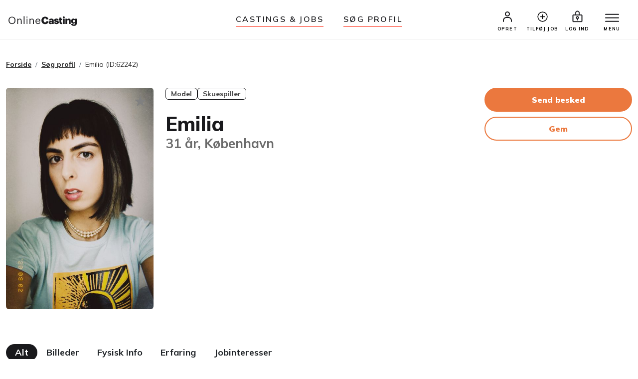

--- FILE ---
content_type: text/html;charset=UTF-8
request_url: https://www.onlinecasting.dk/vistype1profil.asp?Profil_Id=62242
body_size: 7962
content:

<!DOCTYPE html>
<html lang="da">
  <head>
  

<meta name="facebook-domain-verification" content="r4ku9ofad01lpim0yic9wkmps97p5j" />




   


    <meta http-equiv="X-UA-Compatible" content="IE=edge">
    <meta http-equiv="Content-Type" content="text/html; charset=iso-8859-1" />
    
    <meta property="fb:app_id" content="1204413266268620"/>
    
    
    <meta property="og:title" content="Emilia M, Kvinde, 31 år, Model, Skuespiller" />
    
    
    <meta property="og:type" content="article" />
    <meta property="og:url" content="" />
    <meta property="og:image" content="https://www.onlinecasting.dk/medier/62242/Model_skuespiller_danser_sanger_62242_Billede_452151.jpg" />
        
        <meta property="og:description" content="Emilia M er en kvinde p&#229; 31 &#229;r, der &#248;nsker job som model eller skuespiller. Se Emilia M's profil p&#229; Onlinecasting.dk" />
        
    
    
	 <!-- Required meta tags -->
	<meta charset="utf-8">
    <meta name="viewport" content="width=device-width, initial-scale=1, shrink-to-fit=no">
    
    
   


    
     <link rel="shortcut icon" href="/favicon32_32.png" />
    
   
	<meta name="google-site-verification" content="nDcbTf_VJ9eV2WodhCk1gFvxJ4x1gKKVCCADQDOmd4I" />
    
    
	<meta name="description" content="Emilia M er en kvinde p&#229; 31 &#229;r, der &#248;nsker job som model eller skuespiller. Se Emilia M's profil p&#229; Onlinecasting.dk" />
	
    <!-- The above 3 meta tags *must* come first in the head; any other head content must come *after* these tags -->
	<title>Emilia M, Kvinde, 31 &#229;r, Model, Skuespiller</title>

    <!-- Bootstrap -->
   
	
    <!-- Style med ændringer ifht bootstrap-->
   

    
    
 
  

<!-- Bootstrap CSS -->
    <!-- ændret til css i stedet for css2023 d. 18 marts 2025-->
    <link rel="stylesheet" href="/css/bootstrap.min.css">
    
    <!-- Main Styles -->
    
    
    <link rel="stylesheet" href="/css/main.css?v=1.0.3">

	<!-- rettet fra 2 til 3 d. 23. maj 2024 -->
    <!-- Responsive Styles -->
    <link rel="stylesheet" href="/css/theme-responsive.css?v=1.0.2">
    <!-- Owl Stylesheets -->
    <link rel="stylesheet" href="/css/owl.carousel.min.css">
    
    
    <link rel="stylesheet" href="/css/jquery.fancybox.min.css">



	
		<link rel="stylesheet" href="css/profile-data.css">
	    
  
	



 </head>



<!-- Ny struktur 14. april 2025 med includes/content for alle de små kodestykker-->



			<body x-data="profileDetailsComponent()" x-init="init">
		
		 <!-- Toast Message -->
		<div class="toast-container position-fixed bottom-0 start-0 p-3">
			<div id="liveToast" class="toast" role="alert" aria-live="assertive" aria-atomic="true">
			  <div class="toast-header">
				<button type="button" class="btn-close" data-bs-dismiss="toast" aria-label="Close"></button>
			  </div>
			  <div  class="toast-body">
				<div class="d-flex gap-3 align-items-center">
					<img class="rounded" x-bind:src="statusImage" alt="image" width="50" height="50">
					<span class="font-size-16px fw-semibold" x-text="statusMessage">Hello, world! This is a toast message.</span>
				</div>
			  </div>
			</div>
		</div>
    
	 <!-- Modal -->
        <div class="modal fade filterModal" id="statusModal" tabindex="-1" aria-labelledby="statusModal" aria-hidden="true">
            <div class="modal-dialog modal-md modal-dialog-centered modal-dialog-scrollable modal-fullscreen-md-down">
                <div class="modal-content">
                    <div class="modal-header">
                        <div class="close closeonheader" data-bs-dismiss="modal" aria-label="Close">
                            <img src="img2023/close-icon.svg" alt="">
                        </div>
                        <h5 x-text="statusMessageHeadline" class="modal-title text-center"></h5>
                    </div>
                    <div class="modal-body chat-modal-body">
                       <p x-text="statusMessage" class="font-size-16px"></p>
                    </div>
                    <div class="modal-footer">
                        <button x-text="messageTextClose" type="button" data-bs-dismiss="modal" class="btn mainBtn"></button>
                    </div>
                </div>
            </div>
           </div>
           

      
      
   
           <!-- Saved Profile Modal -->
          <div class="modal fade filterModal saved-profile-modal" id="savedProfileModal" tabindex="-1" aria-labelledby="savedProfileModal" aria-hidden="true">
           <div class="modal-dialog modal-md modal-dialog-centered modal-dialog-scrollable modal-fullscreen-md-down">
               <div class="modal-content">
                   <div class="modal-header">
                       <div class="close closeonheader" data-bs-dismiss="modal" aria-label="Close">
                           <img src="img2023/close-icon.svg" alt="">
                       </div>
                       <h5 x-text="statusMessageHeadline" class="modal-title text-center">Headline (API)</h5>
                   </div>
                   <div class="modal-body chat-modal-body latestProfileSection">
                       <div class="row">
                           <template x-if="savedProfilesFolders.length === 0">
                               <div class="d-flex justify-content-center py-4">
                                   <button @click="createList()" x-text="createNewListHeadline" type="button" class="btn mainBtn btnfillblack">Create new list headline</button>
                               </div>
                           </template>
                           <template x-for="savedProfile in savedProfilesFolders" :key="`${savedProfile.profileid}-${savedProfile.casterid}-${savedProfile.casterlistid}`">
                               <div class="col-6">
                                   <div class="profileItem mb-4">
                                       <a @click="addRemoveBookmarkProfile(savedProfile.profileid, savedProfile.casterlistid)" href="javascript:;" :class="{ 'profileCardAdded': savedProfile.selected_profile_added === 'YES' }" class="profileCard" :style="`background-image: url(${savedProfile.image});`">
                                           <div x-show="savedProfile.selected_profile_added === 'YES'" class="checkmark-icon">
                                               <ion-icon name="checkmark-sharp"></ion-icon>
                                           </div>
                                       </a>
                                       <div class="position-relative">
                                           <span x-show="isTextClickedVisible" x-transition class="text-clicked" x-text="savedProfile.text_when_clicked"></span>
                                           <h4 x-text="savedProfile.foldername" class="pt-3 text-truncate"></h4>
                                           <p class="mb-1 text-capitalize d-flex align-items-center gap-2 fw-semibold text-black"><ion-icon name="calendar-outline"></ion-icon> <span x-text="savedProfile.date"></span></p>
                                           <p x-text="savedProfile.number_of_profiles_in_folder" class="mb-0 fw-semibold">3</p>
                                       </div>
                                   </div>
                               </div>
                            </template>
                         </div>
                   </div>
                   <div class="modal-footer d-flex justify-content-between">
                       <button x-text="messageTextClose" type="button" data-bs-dismiss="modal" class="btn mainBtn btnoutlineSecondary">Text Close</button>
                       <button @click="createList()" x-text="createNewListHeadline" type="button" class="btn mainBtn">Create new list headline</button>
                   </div>
               </div>
           </div>
          </div>
   
            <!-- Create List Modal -->
            <div class="modal fade filterModal " id="createListModal" tabindex="-1" aria-labelledby="createListModal" aria-hidden="true">
               <div class="modal-dialog modal-md modal-dialog-centered modal-dialog-scrollable modal-fullscreen-md-down">
                   <div class="modal-content">
                       <div class="modal-header">
                           <div class="close closeonheader" data-bs-dismiss="modal" aria-label="Close">
                               <img src="img2023/close-icon.svg" alt="">
                           </div>
                           <h5 x-text="createListTextHeadline" class="modal-title text-center">Create List</h5>
                       </div>
                       <div class="modal-body chat-modal-body latestProfileSection">
                           <div class="form-group mb-3">
                               <label x-text="createListTextName" class="form-label font-size-16px"></label>
                               <input x-model="newListName" min="1" max="50" class="form-control mb-2">
                               <span x-show="isListNameExist" class="text-danger font-size-16px" x-text="statusMessage"></span>
                           </div>
                       </div>
                       <div class="modal-footer d-flex justify-content-between">
                           <button x-text="createListTextClose" type="button" data-bs-dismiss="modal" class="btn mainBtn btnoutlineSecondary">Text Close</button>
                           <button @click="createListSumbit()" x-bind:disabled="newListName.length < 1 || newListName.length > 50" x-text="createListTextSumbit" type="button" class="btn mainBtn">Create new list headline</button>
                       </div>
                   </div>
               </div>
              </div>
              
	
	<script>
		  window.fbAsyncInit = function() {
			FB.init({
			  appId      : '1204413266268620',
			  xfbml      : true,
			  version    : 'v2.8'
			});
		  };

		  (function(d, s, id){
			 var js, fjs = d.getElementsByTagName(s)[0];
			 if (d.getElementById(id)) {return;}
			 js = d.createElement(s); js.id = id;
			 js.src = "//connect.facebook.net/da_DK/sdk.js";
			 fjs.parentNode.insertBefore(js, fjs);
		   }(document, 'script', 'facebook-jssdk'));
		</script>

	




	
	
	
	

	<div class="wrapper">
	
	 <!-- Promo Section -->
        
        
        
        
		<!-- TEST MIDLERTIDIGT TILBUD 16. juni 2023-->
		
		
		
        
        
        
		
	
		<!-- Promo Section -->
        
     	<!--
        <div id="promoSection" class="promo-section">
            <div class="container">
                <div class="row">
                    <div class="col-12">
                        <div class="promo-block">
                            <h5>Nyt design på Onlinecasting.dk</h5>
                            <a class="btn mainBtn btnfillwhite" href="nytdesign2023.asp">Læs mere</a>
                        </div>
                        <button id="promoBtn" type="button" class="promo-close">
                            <ion-icon name="close-circle-outline"></ion-icon>
                        </button>
                    </div>
                </div>
            </div>
        </div>
    	-->
    	

		<!-- header start here -->


			<header class="header" id="header">
        
        
        
        
     
        
		<div class="container-fluid">
			<div class="row">
				<div class="col-3 col-md-3">
					<div class="logo">
						<a href="/"><img src="/img2023/onlineCasting.svg" alt="Onlinecasting logo"></a>
					</div>
				</div>
				
				
				<div class="col-md-6 d-none d-md-block">
					<ul class="headerNav">
						<li><a href="/auditions.asp">Castings & jobs</a></li>
						<li><a href="/soegning.asp">Søg Profil</a></li>
					</ul>
				</div>


		
				<div class="col-9 col-md-3">
					<div class="rightNav">
						<ul>
							
						
								<li>
									<a href="/opret_standard_profil.asp"><img src="/img2023/profile-icon.svg" alt="Profil ikon"> <span>OPRET</span></a>
								</li>
								
								
								<li class="d-none d-lg-block">
                                    	<a href="/tilfoej_opslag.asp">
                                    	<ion-icon style="font-size:25px" name="add-circle-outline"></ion-icon>
                                    	
                                    	<span>Tilføj job</span></a>
                                </li>
                                	
								
								<li>
									<a href="/logind.asp"><img src="/img2023/signin-icon.svg" alt="Log ind ikon" class="signInicon"> <span>LOG IND</span></a>
								</li>
							
								
								
                        
                                
                                <li>
                                  <a href="javascript:;">
                                        <button class="top-bar__nav-toggle hamburger" id="top-nav-toggle" aria-label="Menu">
                                            <span></span>
                                            <span></span>
                                            <span></span>
                                        </button>
                                        <span>MENU</span>
                                    </a>
                                </li>
                            </ul>
                        </div>
                        
                       
                        
                        
                      <div class="top-bar">
                            <div class="top-bar__nav__wrapper" id="top-bar__nav">
                                <nav class="top-bar__nav">
                                    <div class="bordertp">
                                        <div class="inner-col">

										
											<h3>PROFILER</h3>
                                            <ul>
                                                <li>
                                                    <a href="/auditions.asp">Castings & jobs</a>
                                                </li>
                                                <li>
                                                    <a href="/opret_standard_profil.asp">Opret profil (gratis)</a>
                                                </li>
                                                <li>
                                                    <a href="/logind.asp">Log ind</a>
                                                </li>
                                            </ul>
                                            
                                            
                                            <h3>CASTERE</h3>
                                            <ul>
                                                <li>
                                                    <a href="/soegning.asp">Søg profil</a>
                                                </li>
                                                <li>
                                                    <a href="/tilfoej_opslag.asp">Tilføj casting eller job</a>
                                                </li>
                                                
                                                 <li>
                                                    <a href="/opretagentprofil.asp">Opret casterprofil (gratis)</a>
                                                </li>
                                                <li>
                                                    <a href="/logind.asp">Log ind</a>
                                                </li>
                                            </ul>
                                            
                                           
										
										
                                            
                                            
                                            
                                             
                                            <h3>Om</h3>
                                            <ul>
                                                <li>
                                                    <a href="/hvaderonlinecasting.asp">Hvad er Onlinecasting?</a>
                                                </li>
                                                
                                               
                                                <li>
                                                    <a href="/hvaderonlinecasting.asp#moedholdet">Mød holdet</a>
                                                </li>
                                                
                                                
                                                 
                                                <li>
                                                    <a href="/kontakt.asp">Kontakt os</a>
                                                </li>
                                            </ul>
                                            
                                            
                                            </div>
                                    </div>
                                </nav>
                            </div>
                        </div>
                    </div>
                </div>
            </div>
            
            
            
            
            
        </header>


		<!-- HERTIL NY HEADER -->




		
			        
				<figure id="figure" class="nav-reavel nav-down">
					<ul class="headerNav brdrTp d-md-none">
						<li><a href="/auditions.asp">Castings & jobs</a></li>
						<li><a href="/soegning.asp">søg profil</a></li>
					</ul>
				</figure>
		
		
			   <!-- header end here -->
				<div class="clearfix"></div> 
			
			
				<section class="entry-content pt-40 pb-100 ">
			

<style>

.social-links-listing {
    display: grid;
    grid-template-columns: repeat(3, 1fr);
    row-gap: 15px;
    column-gap: 10px;
}

</style>





    
    
    <div class="modal fade filterModal" id="phoneModal" tabindex="-1" aria-hidden="true">
        <div class="modal-dialog modal-dialog-centered modal-dialog-scrollable modal-md">
            <div class="modal-content ">
                <div class="modal-header">
                    <div class="close closeonheader" data-bs-dismiss="modal" aria-label="Close">
                        <img src="img2023/close-icon.svg" alt="">
                    </div>
                    <h5 class="modal-title text-center">Tlf. nummer</h5>
                </div>
                <div class="modal-body">
                    <p class="font-size-18px"><span id="phonecontent">INDHOLD</span></p>
                
          
                </div>
                
                <div class="modal-footer">
                    <button data-bs-dismiss="modal" type="button" class="btn mainBtn">Luk</button>
                </div>
            </div>
        </div>
    </div>
    
    
    
    
 <div class="container">
                <div class="row pb-20">
                    <div class="col-12">
                        <div class="breadcrumb-area">
                            <nav aria-label="breadcrumb">
                                <ol class="breadcrumb">
                                    <li class="breadcrumb-item"><a href="/">Forside</a></li>
                                    <li class="breadcrumb-item"><a href="soegning.asp">Søg profil</a></li>
                                    <li class="breadcrumb-item active" aria-current="page">Emilia  (ID:62242)</li>
                                </ol>
                            </nav>
                        </div>
                    </div>
                </div>
                <div class="row">
                    <div class="col-md-3">
					  
                        
                        <div class="position-relative">
                            <div data-profile="62242" @click="bookmarkProfile('62242')" class="bookmark">
                                
                                <ion-icon name="star" class="stariconoutline"></ion-icon>
                                
                                
                            </div>
                            <div class="cursor-pointer" id="triggerGallery">
 								<img src="medier/62242/Model_skuespiller_danser_sanger_62242_Billede_452151.jpg" alt="Profilbillede af Emilia M- ID: 62242 - Billede nr: 452151" class="img-fluid rounded mb-20">
                            </div>
                        </div>
                        
                        
                        
                    </div>
                    
                    
                    
                    <div class="col-md-6">
                        
                        
							<div class="tags-area mb-4">
								
									 <span class="tags">Model</span>
									
									 <span class="tags">Skuespiller</span>
									
							</div>
                        
                        
                        <h1 class="mb-0">Emilia </h1>
                        
                        
                        <h3 class="text-muted mb-4">
							31 år, København
                        </h3>
                        
                        	
                        	
                        	
                        
                    </div>
                    
                    
                    
                    
                  <div class="col-md-3">
                        
                        
						
							<a href="opretagentprofil.asp" class="btn mainBtn  w-100 mb-10">Send besked</a>
							<a href="opretagentprofil.asp" class="btn mainBtn btnoutlinePrimary w-100 mb-10">Gem</a>
							
							
							
							<!-- downloadPDF(null, '1', null)" , so here format is @click="downloadPDF(profileId, folderId, pageId)", s -->
							
							
							
							
                    </div>
                </div>
                <!-- Filter tabs start-->
                
                
                
	
	
	  <!-- Filter tabs start-->
                <div class="row">
                    <div class="col-12">
                        <div class="filterTabs">
                            <div class="btnarea">
                                <ul>





	<button class="active btn tabsBtn" id="all">Alt</button>
	
			
				<button class="btn tabsBtn" id="Pictures">Billeder</button>
			
				<button class="btn tabsBtn" id="Physical">Fysisk Info</button>
			
				<button class="btn tabsBtn" id="Experience">Erfaring</button>
			
				<button class="btn tabsBtn" id="Jobinterests">Jobinteresser</button>
			
			
 			</ul>
        </div>
        
        
        <div id="parent">
 		
 			
				<div class="contentBox Pictures">
					<h2 class="pt-40">Billeder</h2>
					<div class="grid">
						
						
								
								<div class="grid-item">
									<a href="/medier/62242/Model_skuespiller_danser_sanger_62242_Billede_452151.jpg" data-fancybox="gallery" data-caption="08-09-2020"><img src="/medier/62242/Model_skuespiller_danser_sanger_62242_Billede_452151.jpg" alt="Billede af Emilia - ID: 62242 - Billede nr: 452151" class="rounded" /></a>
								</div>
								
							
								
								
						
					</div>
				</div>
			
				
				
			<div class="contentBox Physical">
				<h2 class="pt-40">Fysisk Info</h2>
				<div class="row">
					<div class="col-12 col-sm-12 col-md-12 col-lg-9">
						
						
							<div class="row pb-0">
								<div class="col-6 font-size-18px font-weight-700">Alder:</div>
								<div class="col-6 text-end font-size-18px">31&nbsp;år</div>
							</div>
							<hr class="seprator">
						
							<div class="row pb-0">
								<div class="col-6 font-size-18px font-weight-700">Højde:</div>
								<div class="col-6 text-end font-size-18px">169&nbsp;cm</div>
							</div>
							<hr class="seprator">
						
							<div class="row pb-0">
								<div class="col-6 font-size-18px font-weight-700">Vægt:</div>
								<div class="col-6 text-end font-size-18px">54&nbsp;kg</div>
							</div>
							<hr class="seprator">
						
							<div class="row pb-0">
								<div class="col-6 font-size-18px font-weight-700">Øjenfarve:</div>
								<div class="col-6 text-end font-size-18px">Brun</div>
							</div>
							<hr class="seprator">
						
							<div class="row pb-0">
								<div class="col-6 font-size-18px font-weight-700">Hårfarve:</div>
								<div class="col-6 text-end font-size-18px">Mørk brun</div>
							</div>
							<hr class="seprator">
						
							<div class="row pb-0">
								<div class="col-6 font-size-18px font-weight-700">Skostørrelse:</div>
								<div class="col-6 text-end font-size-18px">38</div>
							</div>
							<hr class="seprator">
						
							<div class="row pb-0">
								<div class="col-6 font-size-18px font-weight-700">Bryst:</div>
								<div class="col-6 text-end font-size-18px">84&nbsp;cm</div>
							</div>
							<hr class="seprator">
						
							<div class="row pb-0">
								<div class="col-6 font-size-18px font-weight-700">Talje:</div>
								<div class="col-6 text-end font-size-18px">64&nbsp;cm</div>
							</div>
							<hr class="seprator">
						
							<div class="row pb-0">
								<div class="col-6 font-size-18px font-weight-700">Hofte:</div>
								<div class="col-6 text-end font-size-18px">79&nbsp;cm</div>
							</div>
							<hr class="seprator">
						
							<div class="row pb-0">
								<div class="col-6 font-size-18px font-weight-700">Hårlængde:</div>
								<div class="col-6 text-end font-size-18px">Medium</div>
							</div>
							<hr class="seprator">
							
		
						
					</div>
				</div>
			</div>
			
			
     		 
     		 <div class="contentBox Experience">
				<h2 class="pt-40">Generel erfaring</h2>
				<div class="row ">
				
					<div class=" col-lg-9">
						<span class="badge badge-outline-black bigger radius-20 mb-10">Model erfaring: 
						Moderat
						</span> 
						
		
					<span class="badge badge-outline-black bigger radius-20 mb-10">Skuespiller erfaring: 
						Moderat
						</span> 
					
		
						<span class="badge badge-outline-black bigger radius-20 mb-10">Sanger erfaring: 
						Lidt
						</span> 
						
		
						<span class="badge badge-outline-black bigger radius-20 mb-10">Danser erfaring: 
						Moderat
						</span> 
						
						
						
						
						
						
						
						
					</div>
					
						<div class=" col-lg-9 pt-40" >
						
						
								
								<span class="badge badge-outline-black bigger radius-20 mb-10">Optrådt på Teater</span> 
								
								
								<span class="badge badge-outline-black bigger radius-20 mb-10">Optrådt på Film/TV</span> 
								
								
								<span class="badge badge-outline-black bigger radius-20 mb-10">Deltaget i Musicals</span> 
								
								
								<span class="badge badge-outline-black bigger radius-20 mb-10">Optrådt i TV serier</span> 
								
								
								<span class="badge badge-outline-black bigger radius-20 mb-10">Deltaget i Musikvideoer</span> 
								
								
								<span class="badge badge-outline-black bigger radius-20 mb-10">Deltaget i Danseshows</span> 
								
								
								<span class="badge badge-outline-black bigger radius-20 mb-10">Danset i gruppe</span> 
								
								
								<span class="badge badge-outline-black bigger radius-20 mb-10">Sunget i gruppe</span> 
								
	
						</div>
				</div>
			</div>
			
			
			
				<div class="contentBox Jobinterests">
					<h2 class="pt-40">Interesseret i</h2>
					<div class="row">
						<div class=" col-lg-9">
							
								
											<span class="badge badge-outline-black bigger radius-20 mb-10">Modeljobs</span> 
											
								
											<span class="badge badge-outline-black bigger radius-20 mb-10">Film / TV - skuespil</span> 
											
									</div>
								</div>
							</div>
				
						
                    
                    
                    
                    
                    
                </div>
                <!-- Filter tabs end-->

            </div>






  
     <!-- Lave CASE / IF sætning der tjekker om det er forside. Ellers skal der være DIV, ellers IKKE-->
     
     
      	
        </section>
      
     	 



 <!-- Footer start here-->
 

 
        <footer class="footer">
            <div class="container">
                <div class="row">
                    <div class="col-6 col-sm-3 pb-20">
                        <h5>PROFILER</h5>
                              <ul>
                                <li><a href="/auditions.asp">Casting &amp; jobs</a></li>
                                <li><a href="/opret_standard_profil.asp">Opret profil</a></li>
                                <li><a href="/priserogmedlemskaber.asp">Priser og medlemskaber</a></li>                                
                                
                                
                                <li><a href="/succesoplevelser.asp">Succesoplevelser</a></li>		
                                <li><a href="/logind.asp">Log ind</a></li>
                                <li><a href="/rss.asp">RSS</a></li>	
                             </ul>
                           
                           
				        </div>
				    
				    
				    
				    <div class="col-6 col-sm-3 pb-20">
                         <h5>CASTERE</h5> 
                              <ul>
                                <li><a href="/soegning.asp">Søg profil</a></li>
                                <li><a href="/tilfoej_opslag.asp">Tilføj casting eller job</a></li>
                                <li><a href="/opretagentprofil.asp">Opret casterprofil</a></li>
                                <li><a href="/skab_kontakt.asp">Sådan finder du medvirkende</a></li>
                                <li><a href="/kontrakter.asp">Kontrakter</a></li>
                            </ul>
                        
                       <!--  <h5 class="mt-3">LINKS</h4>
								<ul>
                                <li><a title="Køb og salg af malerier" href="https://www.maleribasen.dk" rel="nofollow">Maleribasen.dk</a></li>	
                            </ul>
                        -->
                    </div>
                    
                    
                   
                    <div class="col-6 col-sm-3 pb-20">
                        <h5>LÆR MERE</h5>
                        <ul>
                           	 <li><a href="/artikler.asp">Artikler &amp; tips</a></li>
                           	 <li><a href="/laeringsvideoer-begyndere.asp">Læringsvideoer</a></li>
                                <li><a href="/visartikel.asp?id=39">Tryghed på Onlinecasting.dk</a></li>		
                                <li><a href="/artikler/statister-soeges-hvad-laver-man-som-statist-6">Statister</a></li>
                                
                                <li><a href="/artikler/toer-du-tage-chancen-og-blive-haarmodel-18">Hårmodel</a></li>
                                <li><a href="/artikler/boernemodel-foraeldretips-mit-barn-vil-vaere-boernemodel-16">Børnemodel</a></li>
                                <li><a href="/auditions.asp">Audition</a></li>				
                               
                                <li><a href="/artikler/hvordan-bliver-man-model-40">Bliv model</a></li>	
                                 <li><a href="/artikler/trin-for-trin-saadan-bliver-du-skuespiller-203">Skuespiller</a></li>
                                 <li><a href="/artikler/bliv-en-dygtigere-fotomodel-14">Fotomodel</a></li>	
                                	
                        </ul>
                    </div>
                    
			
			        
			       <div class="col-6 col-sm-3 pb-20">
                        <h5>GENERELT</h5>
                        <ul>
                            	  <li><a href="/hvaderonlinecasting.asp">Hvad er Onlinecasting.dk?</a></li>
                            	 <li><a href="/hvaderonlinecasting.asp#moedholdet">Mød holdet</a></li>
                                <li><a href="/faq.asp">FAQ</a></li>
                                
                                <li><a href="/handelsbetingelser_alt.asp">Handelsbetingelser</a></li>
                                <li><a href="/cookies.asp">Cookies</a></li>
                                
                                <li><a href="/kontakt.asp">Kontakt</a></li>
                                <li><a href="https://www.instagram.com/onlinecasting.dk/"><ion-icon name="logo-instagram"></ion-icon> Instagram</a></li>
                                <li><a href="https://www.facebook.com/pages/Onlinecastingdk/252391448164200?ref=ts&fref=ts"><ion-icon name="logo-facebook"></ion-icon> Facebook</a></li>
                  
                        </ul>
                    </div>
                    
                    
                    
                    </div>
                <div class="row">
                    <div class="col-12">
                        <img src="/img2023/ftr-logo.svg" alt="" class="mb-10 mt-20">
                        <!--
                        <p>Onlinekoncept <br>Klostermosevej 140<br>3000 Helsingør </p>
                        <p class="pb-10 font-size-15px"> <a href="#">onlinecasting@onlinecasting.dk</a> </p>
                        -->
                        <p>
                        Onlinekoncept<br />
                           Klostermosevej 140<br />
                            3000 Helsingør
                            <br />			
                            <a id="mailto" href="mailto:onlinecasting@onlinecasting.dk">onlinecasting@onlinecasting.dk</a>
                            
                        
                        </p>
                        <!--
                        <p class="pb-10">
                            <a href="#">
                                <ion-icon class="footer-icons" name="logo-instagram"></ion-icon>
                            </a> &nbsp;
                            <a href="#">
                                <ion-icon class="footer-icons" name="logo-facebook"></ion-icon>
                            </a>
                        </p>
                        <p class="font-size-15px"><a href="#">Maleribasen.dk</a></p>
                        -->
                    </div>
                </div>
            </div>
        </footer>
        <!-- Footer end here-->
        
        

			  
                   
                   
 </div>
	<!-- SLUT pÅ div class="wrapper" -->

  
    
    <script src="/js/bootstrap.min.js"></script>
    
    
    
    <script src="/js/jquery.js"></script>
    
    
    <!-- Icon Fonts -->
    <!--
    OLD ONE NOT WORKING
    <script src="https://unpkg.com/ionicons@5.5.2/dist/ionicons/ionicons.js"></script>
    -->
    <!--
    <script type="module" src="https://cdn.jsdelivr.net/npm/ionicons@latest/dist/ionicons/ionicons.esm.js"></script>
     -->
     
 	<script src="https://cdnjs.cloudflare.com/ajax/libs/ionicons/7.4.0/ionicons.min.js" integrity="sha512-8O7VIjJxO2P/Vfm34bYnEbPwocNkwUQdzJCYooCDWP9MT4GpPw5Ktmk9NxVyWfrzDlXnbCsZzSUR81Etc6gv0A==" crossorigin="anonymous" referrerpolicy="no-referrer"></script>
 
    
    <!-- Owl Slider -->
    <script src="/js/owl.carousel.min.js"></script>
    <!-- Fancybox -->
    <script src="/js/jquery.fancybox.min.js"></script>
    
    <!-- main-->
    <script src="/js/main.js"></script>
    
    
    
    
    
	
  
	 	
    <!-- Masonry -->
    <script src="/js/imagesloaded.pkgd.min.js"></script>
    <script src="/js/masonry.pkgd.min.js"></script>
   
    <script type="text/javascript">
        $(".grid").imagesLoaded(function() {
            $(".grid").masonry({
                itemSelector: ".grid-item"
            });
        });
    </script>
    
    

<script src="./files/profileDetailsData1.js"></script>
<script defer src="https://cdn.jsdelivr.net/npm/alpinejs@3.x.x/dist/cdn.min.js"></script>


<script src="https://cdnjs.cloudflare.com/ajax/libs/jspdf/2.5.1/jspdf.umd.min.js"></script>
     
<!-- NEDENSTÅENDE SCRIPT ER FOR AT STYRE MAPPER PÅ VIS PROFIL-->    
<script>

 $(document).ready(function(){
 
 
 
 
	$('#phone_button').click(function() {
 		
 		
 		
 		
			var response = '';
			$.ajax({ type: "GET",   
					 url: "https://www.onlinecasting.dk/phonenumbers_AJAX.asp?ProfileID=62242",   
					 async: false,
					 success : function(text)
					 {
						 response = text;
					 }
			});

			//alert(response);
 		
 		
 		//$("#phonecontent").html("his<br><br>\n has\n newlines");
 		$("#phonecontent").html(response);
 		
 		$('#all').trigger('click');
 		
	});
 
 	
 
	
 });       
 	

 	
 

</script>
    






<!-- Google tag (gtag.js) -->
<script async src="https://www.googletagmanager.com/gtag/js?id=G-X52LP0PQYN"></script>
<script>
  window.dataLayer = window.dataLayer || [];
  function gtag(){dataLayer.push(arguments);}
  gtag('js', new Date());

  gtag('config', 'G-X52LP0PQYN');
</script>


<!-- Facebook Pixel Code -->
<script>
!function(f,b,e,v,n,t,s)
{if(f.fbq)return;n=f.fbq=function(){n.callMethod?
n.callMethod.apply(n,arguments):n.queue.push(arguments)};
if(!f._fbq)f._fbq=n;n.push=n;n.loaded=!0;n.version='2.0';
n.queue=[];t=b.createElement(e);t.async=!0;
t.src=v;s=b.getElementsByTagName(e)[0];
s.parentNode.insertBefore(t,s)}(window,document,'script',
'https://connect.facebook.net/en_US/fbevents.js');
 fbq('init', '1345991652989093'); 
fbq('track', 'PageView');
</script>
<noscript>
 <img height="1" width="1" 
src="https://www.facebook.com/tr?id=1345991652989093&ev=PageView
&noscript=1"/>
</noscript>
<!-- End Facebook Pixel Code -->



</body>

</html>










--- FILE ---
content_type: application/javascript
request_url: https://www.onlinecasting.dk/js/masonry.pkgd.min.js
body_size: 7981
content:
/*!
 * Masonry PACKAGED v4.2.2
 * Cascading grid layout library
 * https://masonry.desandro.com
 * MIT License
 * by David DeSandro
 */

! function(t, e) { "function" == typeof define && define.amd ? define("jquery-bridget/jquery-bridget", ["jquery"], function(i) { return e(t, i) }) : "object" == typeof module && module.exports ? module.exports = e(t, require("jquery")) : t.jQueryBridget = e(t, t.jQuery) }(window, function(t, e) { "use strict";

    function i(i, r, a) {
        function h(t, e, n) { var o, r = "$()." + i + '("' + e + '")'; return t.each(function(t, h) { var u = a.data(h, i); if (!u) return void s(i + " not initialized. Cannot call methods, i.e. " + r); var d = u[e]; if (!d || "_" == e.charAt(0)) return void s(r + " is not a valid method"); var l = d.apply(u, n);
                o = void 0 === o ? l : o }), void 0 !== o ? o : t }

        function u(t, e) { t.each(function(t, n) { var o = a.data(n, i);
                o ? (o.option(e), o._init()) : (o = new r(n, e), a.data(n, i, o)) }) }
        a = a || e || t.jQuery, a && (r.prototype.option || (r.prototype.option = function(t) { a.isPlainObject(t) && (this.options = a.extend(!0, this.options, t)) }), a.fn[i] = function(t) { if ("string" == typeof t) { var e = o.call(arguments, 1); return h(this, t, e) } return u(this, t), this }, n(a)) }

    function n(t) {!t || t && t.bridget || (t.bridget = i) } var o = Array.prototype.slice,
        r = t.console,
        s = "undefined" == typeof r ? function() {} : function(t) { r.error(t) }; return n(e || t.jQuery), i }),
function(t, e) { "function" == typeof define && define.amd ? define("ev-emitter/ev-emitter", e) : "object" == typeof module && module.exports ? module.exports = e() : t.EvEmitter = e() }("undefined" != typeof window ? window : this, function() {
    function t() {} var e = t.prototype; return e.on = function(t, e) { if (t && e) { var i = this._events = this._events || {},
                n = i[t] = i[t] || []; return -1 == n.indexOf(e) && n.push(e), this } }, e.once = function(t, e) { if (t && e) { this.on(t, e); var i = this._onceEvents = this._onceEvents || {},
                n = i[t] = i[t] || {}; return n[e] = !0, this } }, e.off = function(t, e) { var i = this._events && this._events[t]; if (i && i.length) { var n = i.indexOf(e); return -1 != n && i.splice(n, 1), this } }, e.emitEvent = function(t, e) { var i = this._events && this._events[t]; if (i && i.length) { i = i.slice(0), e = e || []; for (var n = this._onceEvents && this._onceEvents[t], o = 0; o < i.length; o++) { var r = i[o],
                    s = n && n[r];
                s && (this.off(t, r), delete n[r]), r.apply(this, e) } return this } }, e.allOff = function() { delete this._events, delete this._onceEvents }, t }),
function(t, e) { "function" == typeof define && define.amd ? define("get-size/get-size", e) : "object" == typeof module && module.exports ? module.exports = e() : t.getSize = e() }(window, function() { "use strict";

    function t(t) { var e = parseFloat(t),
            i = -1 == t.indexOf("%") && !isNaN(e); return i && e }

    function e() {}

    function i() { for (var t = { width: 0, height: 0, innerWidth: 0, innerHeight: 0, outerWidth: 0, outerHeight: 0 }, e = 0; u > e; e++) { var i = h[e];
            t[i] = 0 } return t }

    function n(t) { var e = getComputedStyle(t); return e || a("Style returned " + e + ". Are you running this code in a hidden iframe on Firefox? See https://bit.ly/getsizebug1"), e }

    function o() { if (!d) { d = !0; var e = document.createElement("div");
            e.style.width = "200px", e.style.padding = "1px 2px 3px 4px", e.style.borderStyle = "solid", e.style.borderWidth = "1px 2px 3px 4px", e.style.boxSizing = "border-box"; var i = document.body || document.documentElement;
            i.appendChild(e); var o = n(e);
            s = 200 == Math.round(t(o.width)), r.isBoxSizeOuter = s, i.removeChild(e) } }

    function r(e) { if (o(), "string" == typeof e && (e = document.querySelector(e)), e && "object" == typeof e && e.nodeType) { var r = n(e); if ("none" == r.display) return i(); var a = {};
            a.width = e.offsetWidth, a.height = e.offsetHeight; for (var d = a.isBorderBox = "border-box" == r.boxSizing, l = 0; u > l; l++) { var c = h[l],
                    f = r[c],
                    m = parseFloat(f);
                a[c] = isNaN(m) ? 0 : m } var p = a.paddingLeft + a.paddingRight,
                g = a.paddingTop + a.paddingBottom,
                y = a.marginLeft + a.marginRight,
                v = a.marginTop + a.marginBottom,
                _ = a.borderLeftWidth + a.borderRightWidth,
                z = a.borderTopWidth + a.borderBottomWidth,
                E = d && s,
                b = t(r.width);
            b !== !1 && (a.width = b + (E ? 0 : p + _)); var x = t(r.height); return x !== !1 && (a.height = x + (E ? 0 : g + z)), a.innerWidth = a.width - (p + _), a.innerHeight = a.height - (g + z), a.outerWidth = a.width + y, a.outerHeight = a.height + v, a } } var s, a = "undefined" == typeof console ? e : function(t) { console.error(t) },
        h = ["paddingLeft", "paddingRight", "paddingTop", "paddingBottom", "marginLeft", "marginRight", "marginTop", "marginBottom", "borderLeftWidth", "borderRightWidth", "borderTopWidth", "borderBottomWidth"],
        u = h.length,
        d = !1; return r }),
function(t, e) { "use strict"; "function" == typeof define && define.amd ? define("desandro-matches-selector/matches-selector", e) : "object" == typeof module && module.exports ? module.exports = e() : t.matchesSelector = e() }(window, function() { "use strict"; var t = function() { var t = window.Element.prototype; if (t.matches) return "matches"; if (t.matchesSelector) return "matchesSelector"; for (var e = ["webkit", "moz", "ms", "o"], i = 0; i < e.length; i++) { var n = e[i],
                o = n + "MatchesSelector"; if (t[o]) return o } }(); return function(e, i) { return e[t](i) } }),
function(t, e) { "function" == typeof define && define.amd ? define("fizzy-ui-utils/utils", ["desandro-matches-selector/matches-selector"], function(i) { return e(t, i) }) : "object" == typeof module && module.exports ? module.exports = e(t, require("desandro-matches-selector")) : t.fizzyUIUtils = e(t, t.matchesSelector) }(window, function(t, e) { var i = {};
    i.extend = function(t, e) { for (var i in e) t[i] = e[i]; return t }, i.modulo = function(t, e) { return (t % e + e) % e }; var n = Array.prototype.slice;
    i.makeArray = function(t) { if (Array.isArray(t)) return t; if (null === t || void 0 === t) return []; var e = "object" == typeof t && "number" == typeof t.length; return e ? n.call(t) : [t] }, i.removeFrom = function(t, e) { var i = t.indexOf(e); - 1 != i && t.splice(i, 1) }, i.getParent = function(t, i) { for (; t.parentNode && t != document.body;)
            if (t = t.parentNode, e(t, i)) return t }, i.getQueryElement = function(t) { return "string" == typeof t ? document.querySelector(t) : t }, i.handleEvent = function(t) { var e = "on" + t.type;
        this[e] && this[e](t) }, i.filterFindElements = function(t, n) { t = i.makeArray(t); var o = []; return t.forEach(function(t) { if (t instanceof HTMLElement) { if (!n) return void o.push(t);
                e(t, n) && o.push(t); for (var i = t.querySelectorAll(n), r = 0; r < i.length; r++) o.push(i[r]) } }), o }, i.debounceMethod = function(t, e, i) { i = i || 100; var n = t.prototype[e],
            o = e + "Timeout";
        t.prototype[e] = function() { var t = this[o];
            clearTimeout(t); var e = arguments,
                r = this;
            this[o] = setTimeout(function() { n.apply(r, e), delete r[o] }, i) } }, i.docReady = function(t) { var e = document.readyState; "complete" == e || "interactive" == e ? setTimeout(t) : document.addEventListener("DOMContentLoaded", t) }, i.toDashed = function(t) { return t.replace(/(.)([A-Z])/g, function(t, e, i) { return e + "-" + i }).toLowerCase() }; var o = t.console; return i.htmlInit = function(e, n) { i.docReady(function() { var r = i.toDashed(n),
                s = "data-" + r,
                a = document.querySelectorAll("[" + s + "]"),
                h = document.querySelectorAll(".js-" + r),
                u = i.makeArray(a).concat(i.makeArray(h)),
                d = s + "-options",
                l = t.jQuery;
            u.forEach(function(t) { var i, r = t.getAttribute(s) || t.getAttribute(d); try { i = r && JSON.parse(r) } catch (a) { return void(o && o.error("Error parsing " + s + " on " + t.className + ": " + a)) } var h = new e(t, i);
                l && l.data(t, n, h) }) }) }, i }),
function(t, e) { "function" == typeof define && define.amd ? define("outlayer/item", ["ev-emitter/ev-emitter", "get-size/get-size"], e) : "object" == typeof module && module.exports ? module.exports = e(require("ev-emitter"), require("get-size")) : (t.Outlayer = {}, t.Outlayer.Item = e(t.EvEmitter, t.getSize)) }(window, function(t, e) { "use strict";

    function i(t) { for (var e in t) return !1; return e = null, !0 }

    function n(t, e) { t && (this.element = t, this.layout = e, this.position = { x: 0, y: 0 }, this._create()) }

    function o(t) { return t.replace(/([A-Z])/g, function(t) { return "-" + t.toLowerCase() }) } var r = document.documentElement.style,
        s = "string" == typeof r.transition ? "transition" : "WebkitTransition",
        a = "string" == typeof r.transform ? "transform" : "WebkitTransform",
        h = { WebkitTransition: "webkitTransitionEnd", transition: "transitionend" }[s],
        u = { transform: a, transition: s, transitionDuration: s + "Duration", transitionProperty: s + "Property", transitionDelay: s + "Delay" },
        d = n.prototype = Object.create(t.prototype);
    d.constructor = n, d._create = function() { this._transn = { ingProperties: {}, clean: {}, onEnd: {} }, this.css({ position: "absolute" }) }, d.handleEvent = function(t) { var e = "on" + t.type;
        this[e] && this[e](t) }, d.getSize = function() { this.size = e(this.element) }, d.css = function(t) { var e = this.element.style; for (var i in t) { var n = u[i] || i;
            e[n] = t[i] } }, d.getPosition = function() { var t = getComputedStyle(this.element),
            e = this.layout._getOption("originLeft"),
            i = this.layout._getOption("originTop"),
            n = t[e ? "left" : "right"],
            o = t[i ? "top" : "bottom"],
            r = parseFloat(n),
            s = parseFloat(o),
            a = this.layout.size; - 1 != n.indexOf("%") && (r = r / 100 * a.width), -1 != o.indexOf("%") && (s = s / 100 * a.height), r = isNaN(r) ? 0 : r, s = isNaN(s) ? 0 : s, r -= e ? a.paddingLeft : a.paddingRight, s -= i ? a.paddingTop : a.paddingBottom, this.position.x = r, this.position.y = s }, d.layoutPosition = function() { var t = this.layout.size,
            e = {},
            i = this.layout._getOption("originLeft"),
            n = this.layout._getOption("originTop"),
            o = i ? "paddingLeft" : "paddingRight",
            r = i ? "left" : "right",
            s = i ? "right" : "left",
            a = this.position.x + t[o];
        e[r] = this.getXValue(a), e[s] = ""; var h = n ? "paddingTop" : "paddingBottom",
            u = n ? "top" : "bottom",
            d = n ? "bottom" : "top",
            l = this.position.y + t[h];
        e[u] = this.getYValue(l), e[d] = "", this.css(e), this.emitEvent("layout", [this]) }, d.getXValue = function(t) { var e = this.layout._getOption("horizontal"); return this.layout.options.percentPosition && !e ? t / this.layout.size.width * 100 + "%" : t + "px" }, d.getYValue = function(t) { var e = this.layout._getOption("horizontal"); return this.layout.options.percentPosition && e ? t / this.layout.size.height * 100 + "%" : t + "px" }, d._transitionTo = function(t, e) { this.getPosition(); var i = this.position.x,
            n = this.position.y,
            o = t == this.position.x && e == this.position.y; if (this.setPosition(t, e), o && !this.isTransitioning) return void this.layoutPosition(); var r = t - i,
            s = e - n,
            a = {};
        a.transform = this.getTranslate(r, s), this.transition({ to: a, onTransitionEnd: { transform: this.layoutPosition }, isCleaning: !0 }) }, d.getTranslate = function(t, e) { var i = this.layout._getOption("originLeft"),
            n = this.layout._getOption("originTop"); return t = i ? t : -t, e = n ? e : -e, "translate3d(" + t + "px, " + e + "px, 0)" }, d.goTo = function(t, e) { this.setPosition(t, e), this.layoutPosition() }, d.moveTo = d._transitionTo, d.setPosition = function(t, e) { this.position.x = parseFloat(t), this.position.y = parseFloat(e) }, d._nonTransition = function(t) { this.css(t.to), t.isCleaning && this._removeStyles(t.to); for (var e in t.onTransitionEnd) t.onTransitionEnd[e].call(this) }, d.transition = function(t) { if (!parseFloat(this.layout.options.transitionDuration)) return void this._nonTransition(t); var e = this._transn; for (var i in t.onTransitionEnd) e.onEnd[i] = t.onTransitionEnd[i]; for (i in t.to) e.ingProperties[i] = !0, t.isCleaning && (e.clean[i] = !0); if (t.from) { this.css(t.from); var n = this.element.offsetHeight;
            n = null }
        this.enableTransition(t.to), this.css(t.to), this.isTransitioning = !0 }; var l = "opacity," + o(a);
    d.enableTransition = function() { if (!this.isTransitioning) { var t = this.layout.options.transitionDuration;
            t = "number" == typeof t ? t + "ms" : t, this.css({ transitionProperty: l, transitionDuration: t, transitionDelay: this.staggerDelay || 0 }), this.element.addEventListener(h, this, !1) } }, d.onwebkitTransitionEnd = function(t) { this.ontransitionend(t) }, d.onotransitionend = function(t) { this.ontransitionend(t) }; var c = { "-webkit-transform": "transform" };
    d.ontransitionend = function(t) { if (t.target === this.element) { var e = this._transn,
                n = c[t.propertyName] || t.propertyName; if (delete e.ingProperties[n], i(e.ingProperties) && this.disableTransition(), n in e.clean && (this.element.style[t.propertyName] = "", delete e.clean[n]), n in e.onEnd) { var o = e.onEnd[n];
                o.call(this), delete e.onEnd[n] }
            this.emitEvent("transitionEnd", [this]) } }, d.disableTransition = function() { this.removeTransitionStyles(), this.element.removeEventListener(h, this, !1), this.isTransitioning = !1 }, d._removeStyles = function(t) { var e = {}; for (var i in t) e[i] = "";
        this.css(e) }; var f = { transitionProperty: "", transitionDuration: "", transitionDelay: "" }; return d.removeTransitionStyles = function() { this.css(f) }, d.stagger = function(t) { t = isNaN(t) ? 0 : t, this.staggerDelay = t + "ms" }, d.removeElem = function() { this.element.parentNode.removeChild(this.element), this.css({ display: "" }), this.emitEvent("remove", [this]) }, d.remove = function() { return s && parseFloat(this.layout.options.transitionDuration) ? (this.once("transitionEnd", function() { this.removeElem() }), void this.hide()) : void this.removeElem() }, d.reveal = function() { delete this.isHidden, this.css({ display: "" }); var t = this.layout.options,
            e = {},
            i = this.getHideRevealTransitionEndProperty("visibleStyle");
        e[i] = this.onRevealTransitionEnd, this.transition({ from: t.hiddenStyle, to: t.visibleStyle, isCleaning: !0, onTransitionEnd: e }) }, d.onRevealTransitionEnd = function() { this.isHidden || this.emitEvent("reveal") }, d.getHideRevealTransitionEndProperty = function(t) { var e = this.layout.options[t]; if (e.opacity) return "opacity"; for (var i in e) return i }, d.hide = function() { this.isHidden = !0, this.css({ display: "" }); var t = this.layout.options,
            e = {},
            i = this.getHideRevealTransitionEndProperty("hiddenStyle");
        e[i] = this.onHideTransitionEnd, this.transition({ from: t.visibleStyle, to: t.hiddenStyle, isCleaning: !0, onTransitionEnd: e }) }, d.onHideTransitionEnd = function() { this.isHidden && (this.css({ display: "none" }), this.emitEvent("hide")) }, d.destroy = function() { this.css({ position: "", left: "", right: "", top: "", bottom: "", transition: "", transform: "" }) }, n }),
function(t, e) { "use strict"; "function" == typeof define && define.amd ? define("outlayer/outlayer", ["ev-emitter/ev-emitter", "get-size/get-size", "fizzy-ui-utils/utils", "./item"], function(i, n, o, r) { return e(t, i, n, o, r) }) : "object" == typeof module && module.exports ? module.exports = e(t, require("ev-emitter"), require("get-size"), require("fizzy-ui-utils"), require("./item")) : t.Outlayer = e(t, t.EvEmitter, t.getSize, t.fizzyUIUtils, t.Outlayer.Item) }(window, function(t, e, i, n, o) { "use strict";

    function r(t, e) { var i = n.getQueryElement(t); if (!i) return void(h && h.error("Bad element for " + this.constructor.namespace + ": " + (i || t)));
        this.element = i, u && (this.$element = u(this.element)), this.options = n.extend({}, this.constructor.defaults), this.option(e); var o = ++l;
        this.element.outlayerGUID = o, c[o] = this, this._create(); var r = this._getOption("initLayout");
        r && this.layout() }

    function s(t) {
        function e() { t.apply(this, arguments) } return e.prototype = Object.create(t.prototype), e.prototype.constructor = e, e }

    function a(t) { if ("number" == typeof t) return t; var e = t.match(/(^\d*\.?\d*)(\w*)/),
            i = e && e[1],
            n = e && e[2]; if (!i.length) return 0;
        i = parseFloat(i); var o = m[n] || 1; return i * o } var h = t.console,
        u = t.jQuery,
        d = function() {},
        l = 0,
        c = {};
    r.namespace = "outlayer", r.Item = o, r.defaults = { containerStyle: { position: "relative" }, initLayout: !0, originLeft: !0, originTop: !0, resize: !0, resizeContainer: !0, transitionDuration: "0.4s", hiddenStyle: { opacity: 0, transform: "scale(0.001)" }, visibleStyle: { opacity: 1, transform: "scale(1)" } }; var f = r.prototype;
    n.extend(f, e.prototype), f.option = function(t) { n.extend(this.options, t) }, f._getOption = function(t) { var e = this.constructor.compatOptions[t]; return e && void 0 !== this.options[e] ? this.options[e] : this.options[t] }, r.compatOptions = { initLayout: "isInitLayout", horizontal: "isHorizontal", layoutInstant: "isLayoutInstant", originLeft: "isOriginLeft", originTop: "isOriginTop", resize: "isResizeBound", resizeContainer: "isResizingContainer" }, f._create = function() { this.reloadItems(), this.stamps = [], this.stamp(this.options.stamp), n.extend(this.element.style, this.options.containerStyle); var t = this._getOption("resize");
        t && this.bindResize() }, f.reloadItems = function() { this.items = this._itemize(this.element.children) }, f._itemize = function(t) { for (var e = this._filterFindItemElements(t), i = this.constructor.Item, n = [], o = 0; o < e.length; o++) { var r = e[o],
                s = new i(r, this);
            n.push(s) } return n }, f._filterFindItemElements = function(t) { return n.filterFindElements(t, this.options.itemSelector) }, f.getItemElements = function() { return this.items.map(function(t) { return t.element }) }, f.layout = function() { this._resetLayout(), this._manageStamps(); var t = this._getOption("layoutInstant"),
            e = void 0 !== t ? t : !this._isLayoutInited;
        this.layoutItems(this.items, e), this._isLayoutInited = !0 }, f._init = f.layout, f._resetLayout = function() { this.getSize() }, f.getSize = function() { this.size = i(this.element) }, f._getMeasurement = function(t, e) { var n, o = this.options[t];
        o ? ("string" == typeof o ? n = this.element.querySelector(o) : o instanceof HTMLElement && (n = o), this[t] = n ? i(n)[e] : o) : this[t] = 0 }, f.layoutItems = function(t, e) { t = this._getItemsForLayout(t), this._layoutItems(t, e), this._postLayout() }, f._getItemsForLayout = function(t) { return t.filter(function(t) { return !t.isIgnored }) }, f._layoutItems = function(t, e) { if (this._emitCompleteOnItems("layout", t), t && t.length) { var i = [];
            t.forEach(function(t) { var n = this._getItemLayoutPosition(t);
                n.item = t, n.isInstant = e || t.isLayoutInstant, i.push(n) }, this), this._processLayoutQueue(i) } }, f._getItemLayoutPosition = function() { return { x: 0, y: 0 } }, f._processLayoutQueue = function(t) { this.updateStagger(), t.forEach(function(t, e) { this._positionItem(t.item, t.x, t.y, t.isInstant, e) }, this) }, f.updateStagger = function() { var t = this.options.stagger; return null === t || void 0 === t ? void(this.stagger = 0) : (this.stagger = a(t), this.stagger) }, f._positionItem = function(t, e, i, n, o) { n ? t.goTo(e, i) : (t.stagger(o * this.stagger), t.moveTo(e, i)) }, f._postLayout = function() { this.resizeContainer() }, f.resizeContainer = function() { var t = this._getOption("resizeContainer"); if (t) { var e = this._getContainerSize();
            e && (this._setContainerMeasure(e.width, !0), this._setContainerMeasure(e.height, !1)) } }, f._getContainerSize = d, f._setContainerMeasure = function(t, e) { if (void 0 !== t) { var i = this.size;
            i.isBorderBox && (t += e ? i.paddingLeft + i.paddingRight + i.borderLeftWidth + i.borderRightWidth : i.paddingBottom + i.paddingTop + i.borderTopWidth + i.borderBottomWidth), t = Math.max(t, 0), this.element.style[e ? "width" : "height"] = t + "px" } }, f._emitCompleteOnItems = function(t, e) {
        function i() { o.dispatchEvent(t + "Complete", null, [e]) }

        function n() { s++, s == r && i() } var o = this,
            r = e.length; if (!e || !r) return void i(); var s = 0;
        e.forEach(function(e) { e.once(t, n) }) }, f.dispatchEvent = function(t, e, i) { var n = e ? [e].concat(i) : i; if (this.emitEvent(t, n), u)
            if (this.$element = this.$element || u(this.element), e) { var o = u.Event(e);
                o.type = t, this.$element.trigger(o, i) } else this.$element.trigger(t, i) }, f.ignore = function(t) { var e = this.getItem(t);
        e && (e.isIgnored = !0) }, f.unignore = function(t) { var e = this.getItem(t);
        e && delete e.isIgnored }, f.stamp = function(t) { t = this._find(t), t && (this.stamps = this.stamps.concat(t), t.forEach(this.ignore, this)) }, f.unstamp = function(t) { t = this._find(t), t && t.forEach(function(t) { n.removeFrom(this.stamps, t), this.unignore(t) }, this) }, f._find = function(t) { return t ? ("string" == typeof t && (t = this.element.querySelectorAll(t)), t = n.makeArray(t)) : void 0 }, f._manageStamps = function() { this.stamps && this.stamps.length && (this._getBoundingRect(), this.stamps.forEach(this._manageStamp, this)) }, f._getBoundingRect = function() { var t = this.element.getBoundingClientRect(),
            e = this.size;
        this._boundingRect = { left: t.left + e.paddingLeft + e.borderLeftWidth, top: t.top + e.paddingTop + e.borderTopWidth, right: t.right - (e.paddingRight + e.borderRightWidth), bottom: t.bottom - (e.paddingBottom + e.borderBottomWidth) } }, f._manageStamp = d, f._getElementOffset = function(t) { var e = t.getBoundingClientRect(),
            n = this._boundingRect,
            o = i(t),
            r = { left: e.left - n.left - o.marginLeft, top: e.top - n.top - o.marginTop, right: n.right - e.right - o.marginRight, bottom: n.bottom - e.bottom - o.marginBottom }; return r }, f.handleEvent = n.handleEvent, f.bindResize = function() { t.addEventListener("resize", this), this.isResizeBound = !0 }, f.unbindResize = function() { t.removeEventListener("resize", this), this.isResizeBound = !1 }, f.onresize = function() { this.resize() }, n.debounceMethod(r, "onresize", 100), f.resize = function() { this.isResizeBound && this.needsResizeLayout() && this.layout() }, f.needsResizeLayout = function() { var t = i(this.element),
            e = this.size && t; return e && t.innerWidth !== this.size.innerWidth }, f.addItems = function(t) { var e = this._itemize(t); return e.length && (this.items = this.items.concat(e)), e }, f.appended = function(t) { var e = this.addItems(t);
        e.length && (this.layoutItems(e, !0), this.reveal(e)) }, f.prepended = function(t) { var e = this._itemize(t); if (e.length) { var i = this.items.slice(0);
            this.items = e.concat(i), this._resetLayout(), this._manageStamps(), this.layoutItems(e, !0), this.reveal(e), this.layoutItems(i) } }, f.reveal = function(t) { if (this._emitCompleteOnItems("reveal", t), t && t.length) { var e = this.updateStagger();
            t.forEach(function(t, i) { t.stagger(i * e), t.reveal() }) } }, f.hide = function(t) { if (this._emitCompleteOnItems("hide", t), t && t.length) { var e = this.updateStagger();
            t.forEach(function(t, i) { t.stagger(i * e), t.hide() }) } }, f.revealItemElements = function(t) { var e = this.getItems(t);
        this.reveal(e) }, f.hideItemElements = function(t) { var e = this.getItems(t);
        this.hide(e) }, f.getItem = function(t) { for (var e = 0; e < this.items.length; e++) { var i = this.items[e]; if (i.element == t) return i } }, f.getItems = function(t) { t = n.makeArray(t); var e = []; return t.forEach(function(t) { var i = this.getItem(t);
            i && e.push(i) }, this), e }, f.remove = function(t) { var e = this.getItems(t);
        this._emitCompleteOnItems("remove", e), e && e.length && e.forEach(function(t) { t.remove(), n.removeFrom(this.items, t) }, this) }, f.destroy = function() { var t = this.element.style;
        t.height = "", t.position = "", t.width = "", this.items.forEach(function(t) { t.destroy() }), this.unbindResize(); var e = this.element.outlayerGUID;
        delete c[e], delete this.element.outlayerGUID, u && u.removeData(this.element, this.constructor.namespace) }, r.data = function(t) { t = n.getQueryElement(t); var e = t && t.outlayerGUID; return e && c[e] }, r.create = function(t, e) { var i = s(r); return i.defaults = n.extend({}, r.defaults), n.extend(i.defaults, e), i.compatOptions = n.extend({}, r.compatOptions), i.namespace = t, i.data = r.data, i.Item = s(o), n.htmlInit(i, t), u && u.bridget && u.bridget(t, i), i }; var m = { ms: 1, s: 1e3 }; return r.Item = o, r }),
function(t, e) { "function" == typeof define && define.amd ? define(["outlayer/outlayer", "get-size/get-size"], e) : "object" == typeof module && module.exports ? module.exports = e(require("outlayer"), require("get-size")) : t.Masonry = e(t.Outlayer, t.getSize) }(window, function(t, e) { var i = t.create("masonry");
    i.compatOptions.fitWidth = "isFitWidth"; var n = i.prototype; return n._resetLayout = function() { this.getSize(), this._getMeasurement("columnWidth", "outerWidth"), this._getMeasurement("gutter", "outerWidth"), this.measureColumns(), this.colYs = []; for (var t = 0; t < this.cols; t++) this.colYs.push(0);
        this.maxY = 0, this.horizontalColIndex = 0 }, n.measureColumns = function() { if (this.getContainerWidth(), !this.columnWidth) { var t = this.items[0],
                i = t && t.element;
            this.columnWidth = i && e(i).outerWidth || this.containerWidth } var n = this.columnWidth += this.gutter,
            o = this.containerWidth + this.gutter,
            r = o / n,
            s = n - o % n,
            a = s && 1 > s ? "round" : "floor";
        r = Math[a](r), this.cols = Math.max(r, 1) }, n.getContainerWidth = function() { var t = this._getOption("fitWidth"),
            i = t ? this.element.parentNode : this.element,
            n = e(i);
        this.containerWidth = n && n.innerWidth }, n._getItemLayoutPosition = function(t) { t.getSize(); var e = t.size.outerWidth % this.columnWidth,
            i = e && 1 > e ? "round" : "ceil",
            n = Math[i](t.size.outerWidth / this.columnWidth);
        n = Math.min(n, this.cols); for (var o = this.options.horizontalOrder ? "_getHorizontalColPosition" : "_getTopColPosition", r = this[o](n, t), s = { x: this.columnWidth * r.col, y: r.y }, a = r.y + t.size.outerHeight, h = n + r.col, u = r.col; h > u; u++) this.colYs[u] = a; return s }, n._getTopColPosition = function(t) { var e = this._getTopColGroup(t),
            i = Math.min.apply(Math, e); return { col: e.indexOf(i), y: i } }, n._getTopColGroup = function(t) { if (2 > t) return this.colYs; for (var e = [], i = this.cols + 1 - t, n = 0; i > n; n++) e[n] = this._getColGroupY(n, t); return e }, n._getColGroupY = function(t, e) { if (2 > e) return this.colYs[t]; var i = this.colYs.slice(t, t + e); return Math.max.apply(Math, i) }, n._getHorizontalColPosition = function(t, e) { var i = this.horizontalColIndex % this.cols,
            n = t > 1 && i + t > this.cols;
        i = n ? 0 : i; var o = e.size.outerWidth && e.size.outerHeight; return this.horizontalColIndex = o ? i + t : this.horizontalColIndex, { col: i, y: this._getColGroupY(i, t) } }, n._manageStamp = function(t) { var i = e(t),
            n = this._getElementOffset(t),
            o = this._getOption("originLeft"),
            r = o ? n.left : n.right,
            s = r + i.outerWidth,
            a = Math.floor(r / this.columnWidth);
        a = Math.max(0, a); var h = Math.floor(s / this.columnWidth);
        h -= s % this.columnWidth ? 0 : 1, h = Math.min(this.cols - 1, h); for (var u = this._getOption("originTop"), d = (u ? n.top : n.bottom) + i.outerHeight, l = a; h >= l; l++) this.colYs[l] = Math.max(d, this.colYs[l]) }, n._getContainerSize = function() { this.maxY = Math.max.apply(Math, this.colYs); var t = { height: this.maxY }; return this._getOption("fitWidth") && (t.width = this._getContainerFitWidth()), t }, n._getContainerFitWidth = function() { for (var t = 0, e = this.cols; --e && 0 === this.colYs[e];) t++; return (this.cols - t) * this.columnWidth - this.gutter }, n.needsResizeLayout = function() { var t = this.containerWidth; return this.getContainerWidth(), t != this.containerWidth }, i });